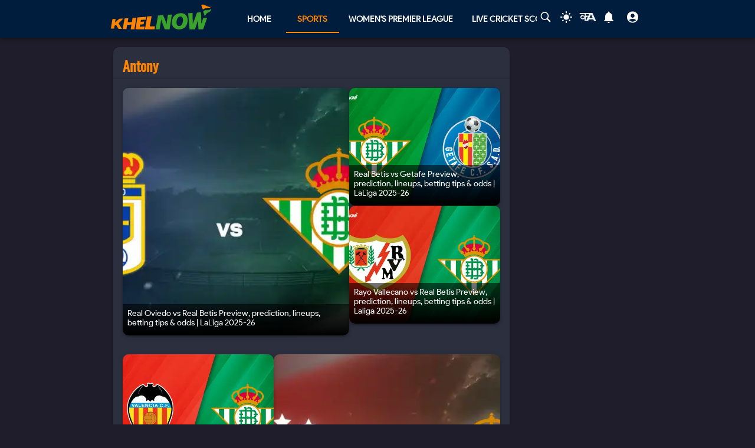

--- FILE ---
content_type: text/html; charset=utf-8
request_url: https://khelnow.com/tag/antony
body_size: 12023
content:
<!DOCTYPE html><html lang="en"><head><meta charSet="utf-8"/><link rel="alternate" type="application/rss+xml" href="https://khelnow.com/feed"/><link rel="icon" href="https://assets.khelnow.com/news/uploads/2026/01/Khelnow-logo.png"/><meta name="viewport" content="width=device-width, initial-scale=1, user-scalable=yes"/><meta name="robots" content="max-snippet:1000, max-image-preview:large, max-video-preview:1000"/><script async="" src="https://www.googletagmanager.com/gtag/js?id=AW-10849544486"></script><script>window.dataLayer = window.dataLayer || [];
              function gtag(){dataLayer.push(arguments);}
              gtag('js', new Date());
              gtag('config', 'AW-10849544486');</script><link rel="preload" href="/kh-icon.svg" as="image" fetchpriority="high"/><title> Antony Updates, Scores, Fixtures and Standings- Khel Now</title><meta name="description" content="Antony Updates, Scores, Fixtures and Standings. Get all the updates and scores for Antony in Khel Now."/><meta name="keywords" content=""/><meta name="news_keywords" content=""/><meta http-equiv="content-language" content="en_us"/><link rel="canonical"/><meta property="og:title" content=" Antony Updates, Scores, Fixtures and Standings- Khel Now"/><meta property="og:description" content="Antony Updates, Scores, Fixtures and Standings. Get all the updates and scores for Antony in Khel Now."/><meta property="og:image"/><meta property="og:image:alt" content=" Antony Updates, Scores, Fixtures and Standings- Khel Now"/><meta property="og:url"/><meta property="og:site_name" content="Khel Now"/><meta property="og:locale" content="en_us"/><meta property="og:type"/><meta name="twitter:card" content="summary_large_image"/><meta name="twitter:site" content="@KhelNow"/><meta name="twitter:title" content=" Antony Updates, Scores, Fixtures and Standings- Khel Now"/><meta name="twitter:description" content="Antony Updates, Scores, Fixtures and Standings. Get all the updates and scores for Antony in Khel Now."/><meta name="twitter:image"/><meta name="next-head-count" content="27"/><meta name="emotion-insertion-point" content=""/><style data-emotion="mui "></style><link rel="icon" href="/favicon.ico"/><link rel="icon" href="/apple-touch-icon.png" type="image/png"/><link rel="icon" sizes="192x192" href="/favicon.ico"/><link rel="preload" href="/_next/static/css/fe2287a332a20d15.css" as="style"/><link rel="stylesheet" href="/_next/static/css/fe2287a332a20d15.css" data-n-g=""/><link rel="preload" href="/_next/static/css/a5c5190f5edb7285.css" as="style"/><link rel="stylesheet" href="/_next/static/css/a5c5190f5edb7285.css" data-n-p=""/><noscript data-n-css=""></noscript><script defer="" nomodule="" src="/_next/static/chunks/polyfills-c67a75d1b6f99dc8.js"></script><script src="https://imasdk.googleapis.com/js/sdkloader/ima3.js" defer="" data-nscript="beforeInteractive"></script><script defer="" src="/_next/static/chunks/1664-59685fd16af86a00.js"></script><script defer="" src="/_next/static/chunks/5675-8c5aff836b085abc.js"></script><script defer="" src="/_next/static/chunks/5286-b7621380e27db1eb.js"></script><script defer="" src="/_next/static/chunks/1647-53c04e5cfc7b2da3.js"></script><script defer="" src="/_next/static/chunks/4963-e9b9c6a946033c11.js"></script><script defer="" src="/_next/static/chunks/2705-56cddc04b8713bb7.js"></script><script defer="" src="/_next/static/chunks/1532.9836e63f86c3e75b.js"></script><script defer="" src="/_next/static/chunks/4914.3f4751a342cf36c2.js"></script><script defer="" src="/_next/static/chunks/6692-6f767b36e2b9d4cd.js"></script><script defer="" src="/_next/static/chunks/3137.52a01ed20238de41.js"></script><script src="/_next/static/chunks/webpack-afc11b633cbef56d.js" defer=""></script><script src="/_next/static/chunks/framework-314c182fa7e2bf37.js" defer=""></script><script src="/_next/static/chunks/main-84820d2644612ea9.js" defer=""></script><script src="/_next/static/chunks/pages/_app-042c21d7f91c3d26.js" defer=""></script><script src="/_next/static/chunks/fec483df-f6339c5dc011c411.js" defer=""></script><script src="/_next/static/chunks/1270-53fe5a09b01799c9.js" defer=""></script><script src="/_next/static/chunks/7529-aa2ed3c950074802.js" defer=""></script><script src="/_next/static/chunks/9580-56c70df35412deb2.js" defer=""></script><script src="/_next/static/chunks/7211-910f75bad22852e4.js" defer=""></script><script src="/_next/static/chunks/1302-970ffc58449028f3.js" defer=""></script><script src="/_next/static/chunks/9576-7435200fc590ce8d.js" defer=""></script><script src="/_next/static/chunks/3981-a795bbd83e834279.js" defer=""></script><script src="/_next/static/chunks/pages/tag/%5Bslug%5D-39d27831ad3912dc.js" defer=""></script><script src="/_next/static/lVfCSSv5km_gbhr4gfi9Z/_buildManifest.js" defer=""></script><script src="/_next/static/lVfCSSv5km_gbhr4gfi9Z/_ssgManifest.js" defer=""></script></head><body class="__className_e73df0"><div id="__next"><script>!function(){try{var d=document.documentElement,n='data-theme',s='setAttribute';var e=localStorage.getItem('theme');if('system'===e||(!e&&false)){var t='(prefers-color-scheme: dark)',m=window.matchMedia(t);if(m.media!==t||m.matches){d.style.colorScheme = 'dark';d[s](n,'dark')}else{d.style.colorScheme = 'light';d[s](n,'light')}}else if(e){d[s](n,e|| '')}else{d[s](n,'dark')}if(e==='light'||e==='dark'||!e)d.style.colorScheme=e||'dark'}catch(e){}}()</script><script id="google-tags" defer="">
                  window.dataLayer = window.dataLayer || [];
                  function gtag(){dataLayer.push(arguments);}
                  gtag('js', new Date());

                  var gtagFired = false;
                  document.addEventListener("mousemove", function() { loadGtag(); });
                  document.addEventListener("scroll", function() { loadGtag(); });
                  function loadGtag() {
                    if(gtagFired) {
                      return;
                    }
                    gtagFired = true;
                    var script = document.createElement('script');
                    script.async = true;
                    script.src = 'https://www.googletagmanager.com/gtag/js?id=G-PZN1CK61VK';
                    document.head.appendChild(script);

                    gtag('config', 'G-PZN1CK61VK');
                  }</script><script id="google-analytics" defer="">
                var gtmFired = false;
                document.addEventListener("mousemove", function() { loadGTM(); });
                document.addEventListener("scroll", function() { loadGTM(); });
                function loadGTM() {
                  if(gtmFired) {
                    return;
                  }
                gtmFired = true;
                (function(w,d,s,l,i){w[l]=w[l]||[];w[l].push({'gtm.start':
                new Date().getTime(),event:'gtm.js'});var f=d.getElementsByTagName(s)[0],
                j=d.createElement(s),dl=l!='dataLayer'?'&l='+l:'';j.async=true;j.src=
                'https://www.googletagmanager.com/gtm.js?id='+i+dl;f.parentNode.insertBefore(j,f);
                })(window,document,'script','dataLayer','GTM-5DJKSKH');}
              </script><noscript><iframe src="https://www.googletagmanager.com/ns.html?id=GTM-5DJKSKH" height="0" width="0" style="display:none;visibility:hidden"></iframe></noscript><style data-emotion="mui-global sdxcn6">html{-webkit-font-smoothing:antialiased;-moz-osx-font-smoothing:grayscale;box-sizing:border-box;-webkit-text-size-adjust:100%;}*,*::before,*::after{box-sizing:inherit;}strong,b{font-weight:700;}body{margin:0;color:#FF8500;font-family:inherit;font-weight:400;font-size:1rem;line-height:1.5;background-color:#1f1d2b;}@media print{body{background-color:#fff;}}body::backdrop{background-color:#1f1d2b;}</style><style data-emotion="mui fbla8y">.mui-fbla8y{display:-webkit-box;display:-webkit-flex;display:-ms-flexbox;display:flex;-webkit-flex-direction:column;-ms-flex-direction:column;flex-direction:column;-webkit-box-pack:justify;-webkit-justify-content:space-between;justify-content:space-between;overflow:hidden;min-width:100vw;min-height:100vh;background-color:#1f1d2b;}</style><div class="MuiBox-root mui-fbla8y"><style data-emotion="mui 1t8swm8">.mui-1t8swm8{display:-webkit-box;display:-webkit-flex;display:-ms-flexbox;display:flex;-webkit-flex-direction:column;-ms-flex-direction:column;flex-direction:column;width:100%;box-sizing:border-box;-webkit-flex-shrink:0;-ms-flex-negative:0;flex-shrink:0;position:fixed;z-index:1100;top:0;left:auto;right:0;background-color:#FF8500;color:rgba(0, 0, 0, 0.87);background-color:#001d3d;-webkit-align-items:center;-webkit-box-align:center;-ms-flex-align:center;align-items:center;}@media print{.mui-1t8swm8{position:absolute;}}@media (min-width:0px){.mui-1t8swm8{width:none;}}@media (min-width:1200px){.mui-1t8swm8{width:100%;}}</style><style data-emotion="mui hqt8m5">.mui-hqt8m5{background-color:#2C2F3E;color:#FF8500;-webkit-transition:box-shadow 300ms cubic-bezier(0.4, 0, 0.2, 1) 0ms;transition:box-shadow 300ms cubic-bezier(0.4, 0, 0.2, 1) 0ms;box-shadow:0px 2px 4px -1px rgba(0,0,0,0.2),0px 4px 5px 0px rgba(0,0,0,0.14),0px 1px 10px 0px rgba(0,0,0,0.12);display:-webkit-box;display:-webkit-flex;display:-ms-flexbox;display:flex;-webkit-flex-direction:column;-ms-flex-direction:column;flex-direction:column;width:100%;box-sizing:border-box;-webkit-flex-shrink:0;-ms-flex-negative:0;flex-shrink:0;position:fixed;z-index:1100;top:0;left:auto;right:0;background-color:#FF8500;color:rgba(0, 0, 0, 0.87);background-color:#001d3d;-webkit-align-items:center;-webkit-box-align:center;-ms-flex-align:center;align-items:center;}@media print{.mui-hqt8m5{position:absolute;}}@media (min-width:0px){.mui-hqt8m5{width:none;}}@media (min-width:1200px){.mui-hqt8m5{width:100%;}}</style><header class="MuiPaper-root MuiPaper-elevation MuiPaper-elevation4 MuiAppBar-root MuiAppBar-colorPrimary MuiAppBar-positionFixed mui-fixed mui-hqt8m5"><style data-emotion="mui 1huukbr">.mui-1huukbr{display:-webkit-box;display:-webkit-flex;display:-ms-flexbox;display:flex;padding-left:12px;padding-right:12px;padding-top:6px;padding-bottom:6px;-webkit-box-pack:justify;-webkit-justify-content:space-between;justify-content:space-between;}@media (min-width:0px){.mui-1huukbr{width:100%;}}@media (min-width:1200px){.mui-1huukbr{width:72.5%;}}</style><div class="MuiBox-root mui-1huukbr"><a aria-label="Back to Home page of khel now" href="/"><img alt="Khel Now logo" fetchpriority="high" width="170" height="40" decoding="async" data-nimg="1" class="kn-icon" style="color:transparent" src="/kh-icon.svg"/></a><style data-emotion="mui 11lbm61">.mui-11lbm61{display:-webkit-box;display:-webkit-flex;display:-ms-flexbox;display:flex;-webkit-flex-direction:row;-ms-flex-direction:row;flex-direction:row;-webkit-box-pack:end;-ms-flex-pack:end;-webkit-justify-content:flex-end;justify-content:flex-end;-webkit-align-items:center;-webkit-box-align:center;-ms-flex-align:center;align-items:center;width:100%;}</style><div class="MuiBox-root mui-11lbm61"><style data-emotion="mui 1t3vnxv">.mui-1t3vnxv{overflow:hidden;min-height:48px;-webkit-overflow-scrolling:touch;display:-webkit-box;display:-webkit-flex;display:-ms-flexbox;display:flex;margin-left:5%;}@media (max-width:599.95px){.mui-1t3vnxv .MuiTabs-scrollButtons{display:none;}}</style><div class="MuiTabs-root mui-1t3vnxv"><style data-emotion="mui 1anid1y">.mui-1anid1y{position:relative;display:inline-block;-webkit-flex:1 1 auto;-ms-flex:1 1 auto;flex:1 1 auto;white-space:nowrap;overflow-x:hidden;width:100%;}</style><div class="MuiTabs-scroller MuiTabs-fixed mui-1anid1y" style="overflow:hidden;margin-bottom:0"><style data-emotion="mui k008qs">.mui-k008qs{display:-webkit-box;display:-webkit-flex;display:-ms-flexbox;display:flex;}</style><div class="MuiTabs-flexContainer mui-k008qs" role="tablist"><style data-emotion="mui f5u7ta">.mui-f5u7ta{font-family:inherit;font-weight:500;font-size:0.875rem;line-height:1.25;text-transform:uppercase;max-width:360px;min-width:90px;position:relative;min-height:48px;-webkit-flex-shrink:0;-ms-flex-negative:0;flex-shrink:0;padding:12px 16px;overflow:hidden;white-space:normal;text-align:center;-webkit-flex-direction:column;-ms-flex-direction:column;flex-direction:column;color:#fff;color:#fff;font-weight:700;}.mui-f5u7ta.Mui-selected{color:#FF8500;}.mui-f5u7ta.Mui-disabled{color:rgba(0, 0, 0, 0.38);}</style><style data-emotion="mui 13ooywi">.mui-13ooywi{display:-webkit-inline-box;display:-webkit-inline-flex;display:-ms-inline-flexbox;display:inline-flex;-webkit-align-items:center;-webkit-box-align:center;-ms-flex-align:center;align-items:center;-webkit-box-pack:center;-ms-flex-pack:center;-webkit-justify-content:center;justify-content:center;position:relative;box-sizing:border-box;-webkit-tap-highlight-color:transparent;background-color:transparent;outline:0;border:0;margin:0;border-radius:0;padding:0;cursor:pointer;-webkit-user-select:none;-moz-user-select:none;-ms-user-select:none;user-select:none;vertical-align:middle;-moz-appearance:none;-webkit-appearance:none;-webkit-text-decoration:none;text-decoration:none;color:inherit;font-family:inherit;font-weight:500;font-size:0.875rem;line-height:1.25;text-transform:uppercase;max-width:360px;min-width:90px;position:relative;min-height:48px;-webkit-flex-shrink:0;-ms-flex-negative:0;flex-shrink:0;padding:12px 16px;overflow:hidden;white-space:normal;text-align:center;-webkit-flex-direction:column;-ms-flex-direction:column;flex-direction:column;color:#fff;color:#fff;font-weight:700;}.mui-13ooywi::-moz-focus-inner{border-style:none;}.mui-13ooywi.Mui-disabled{pointer-events:none;cursor:default;}@media print{.mui-13ooywi{-webkit-print-color-adjust:exact;color-adjust:exact;}}.mui-13ooywi.Mui-selected{color:#FF8500;}.mui-13ooywi.Mui-disabled{color:rgba(0, 0, 0, 0.38);}</style><a class="MuiButtonBase-root MuiTab-root MuiTab-textColorPrimary mui-13ooywi" tabindex="-1" role="tab" aria-selected="false" href="/">Home</a><a class="MuiButtonBase-root MuiTab-root MuiTab-textColorPrimary Mui-selected mui-13ooywi" tabindex="0" role="tab" aria-selected="true" href="/sports" aria-haspopup="true">Sports<style data-emotion="mui rndhos">.mui-rndhos{position:absolute;height:2px;bottom:0;width:100%;-webkit-transition:all 300ms cubic-bezier(0.4, 0, 0.2, 1) 0ms;transition:all 300ms cubic-bezier(0.4, 0, 0.2, 1) 0ms;background-color:#FF8500;}</style><span class="MuiTabs-indicator mui-rndhos"></span></a><a class="MuiButtonBase-root MuiTab-root MuiTab-textColorPrimary mui-13ooywi" tabindex="-1" role="tab" aria-selected="false" href="/cricket/competition/wpl">Women&#x27;s Premier League</a><a class="MuiButtonBase-root MuiTab-root MuiTab-textColorPrimary mui-13ooywi" tabindex="-1" role="tab" aria-selected="false" href="/cricket/live-score">Live Cricket Score</a><button class="MuiButtonBase-root MuiTab-root MuiTab-textColorPrimary mui-13ooywi" tabindex="-1" type="button" role="tab" aria-selected="false">More</button></div></div></div><style data-emotion="mui odzdmy">.mui-odzdmy{display:-webkit-box;display:-webkit-flex;display:-ms-flexbox;display:flex;-webkit-flex-direction:row;-ms-flex-direction:row;flex-direction:row;-webkit-align-items:center;-webkit-box-align:center;-ms-flex-align:center;align-items:center;gap:8px;margin-top:4px;margin-bottom:4px;}</style><div class="MuiBox-root mui-odzdmy"><a href="/search-by-google" aria-label="Search by google"><svg xmlns="http://www.w3.org/2000/svg" x="0px" y="0px" width="30" height="20" viewBox="0 0 50 50" fill="#fff" aria-label="Search" class=""><path d="M 21 3 C 11.601563 3 4 10.601563 4 20 C 4 29.398438 11.601563 37 21 37 C 24.355469 37 27.460938 36.015625 30.09375 34.34375 L 42.375 46.625 L 46.625 42.375 L 34.5 30.28125 C 36.679688 27.421875 38 23.878906 38 20 C 38 10.601563 30.398438 3 21 3 Z M 21 7 C 28.199219 7 34 12.800781 34 20 C 34 27.199219 28.199219 33 21 33 C 13.800781 33 8 27.199219 8 20 C 8 12.800781 13.800781 7 21 7 Z"></path></svg><style data-emotion="mui s9ggwg">.mui-s9ggwg{z-index:1500;pointer-events:none;}.mui-s9ggwg[data-popper-placement*="bottom"] .MuiTooltip-arrow{top:0;margin-top:-0.71em;}.mui-s9ggwg[data-popper-placement*="bottom"] .MuiTooltip-arrow::before{transform-origin:0 100%;}.mui-s9ggwg[data-popper-placement*="top"] .MuiTooltip-arrow{bottom:0;margin-bottom:-0.71em;}.mui-s9ggwg[data-popper-placement*="top"] .MuiTooltip-arrow::before{transform-origin:100% 0;}.mui-s9ggwg[data-popper-placement*="right"] .MuiTooltip-arrow{left:0;margin-left:-0.71em;height:1em;width:0.71em;}.mui-s9ggwg[data-popper-placement*="right"] .MuiTooltip-arrow::before{transform-origin:100% 100%;}.mui-s9ggwg[data-popper-placement*="left"] .MuiTooltip-arrow{right:0;margin-right:-0.71em;height:1em;width:0.71em;}.mui-s9ggwg[data-popper-placement*="left"] .MuiTooltip-arrow::before{transform-origin:0 0;}</style><style data-emotion="mui 1dkatbo">.mui-1dkatbo{z-index:1500;pointer-events:none;}.mui-1dkatbo[data-popper-placement*="bottom"] .MuiTooltip-arrow{top:0;margin-top:-0.71em;}.mui-1dkatbo[data-popper-placement*="bottom"] .MuiTooltip-arrow::before{transform-origin:0 100%;}.mui-1dkatbo[data-popper-placement*="top"] .MuiTooltip-arrow{bottom:0;margin-bottom:-0.71em;}.mui-1dkatbo[data-popper-placement*="top"] .MuiTooltip-arrow::before{transform-origin:100% 0;}.mui-1dkatbo[data-popper-placement*="right"] .MuiTooltip-arrow{left:0;margin-left:-0.71em;height:1em;width:0.71em;}.mui-1dkatbo[data-popper-placement*="right"] .MuiTooltip-arrow::before{transform-origin:100% 100%;}.mui-1dkatbo[data-popper-placement*="left"] .MuiTooltip-arrow{right:0;margin-right:-0.71em;height:1em;width:0.71em;}.mui-1dkatbo[data-popper-placement*="left"] .MuiTooltip-arrow::before{transform-origin:0 0;}</style></a><button aria-label="Switch theme" style="margin-left:0.5rem;margin-right:0.5rem;background-color:transparent;outline:none;border:none;cursor:pointer" class=""><svg focusable="false" aria-hidden="true" height="22" width="24" fill="white" viewBox="0 0 24 24" style="margin-bottom:4px" data-testid="lightIcon"><path d="M12 7c-2.76 0-5 2.24-5 5s2.24 5 5 5 5-2.24 5-5-2.24-5-5-5zM2 13h2c.55 0 1-.45 1-1s-.45-1-1-1H2c-.55 0-1 .45-1 1s.45 1 1 1zm18 0h2c.55 0 1-.45 1-1s-.45-1-1-1h-2c-.55 0-1 .45-1 1s.45 1 1 1zM11 2v2c0 .55.45 1 1 1s1-.45 1-1V2c0-.55-.45-1-1-1s-1 .45-1 1zm0 18v2c0 .55.45 1 1 1s1-.45 1-1v-2c0-.55-.45-1-1-1s-1 .45-1 1zM5.99 4.58c-.39-.39-1.03-.39-1.41 0-.39.39-.39 1.03 0 1.41l1.06 1.06c.39.39 1.03.39 1.41 0s.39-1.03 0-1.41L5.99 4.58zm12.37 12.37c-.39-.39-1.03-.39-1.41 0-.39.39-.39 1.03 0 1.41l1.06 1.06c.39.39 1.03.39 1.41 0 .39-.39.39-1.03 0-1.41l-1.06-1.06zm1.06-10.96c.39-.39.39-1.03 0-1.41-.39-.39-1.03-.39-1.41 0l-1.06 1.06c-.39.39-.39 1.03 0 1.41s1.03.39 1.41 0l1.06-1.06zM7.05 18.36c.39-.39.39-1.03 0-1.41-.39-.39-1.03-.39-1.41 0l-1.06 1.06c-.39.39-.39 1.03 0 1.41s1.03.39 1.41 0l1.06-1.06z"></path></svg></button><a href="https://khelnow.com/hindi" aria-label="khel-now-hindi" class=""><svg xmlns="http://www.w3.org/2000/svg" width="32" height="32" viewBox="0 0 184 156" style="shape-rendering:geometricPrecision;text-rendering:geometricPrecision;fill-rule:evenodd;clip-rule:evenodd"><g><path fill="#f0f0f0" d="M62.5,69.5C62.56,70.0431 62.8933,70.3764 63.5,70.5C64.4975,62.8622 64.8308,55.1955 64.5,47.5C48.8333,47.5 33.1667,47.5 17.5,47.5C16.8333,47.5 16.5,47.1667 16.5,46.5C16.573,44.9731 15.9063,43.9731 14.5,43.5C13.6814,40.9768 14.6814,39.1435 17.5,38C58.5,37.3333 99.5,37.3333 140.5,38C152.329,63.8198 163.996,89.6532 175.5,115.5C168.833,116.833 162.167,116.833 155.5,115.5C153.5,110.833 151.5,106.167 149.5,101.5C134.5,100.167 119.5,100.167 104.5,101.5C102.173,106.131 99.8399,110.798 97.5,115.5C90.8333,116.833 84.1667,116.833 77.5,115.5C83.7047,101.592 90.0381,87.7583 96.5,74C92.5475,73.0885 88.8809,73.7552 85.5,76C82.4201,78.2902 79.2534,80.4569 76,82.5C75.9803,94.989 75.3137,107.322 74,119.5C70.0533,117.22 66.3866,114.553 63,111.5C62.5755,105.138 62.5755,98.8046 63,92.5C51.8825,102.694 40.5491,103.027 29,93.5C19.8476,82.357 20.3476,71.857 30.5,62C43.1285,56.3243 53.7951,58.8243 62.5,69.5ZM74.5,48.5C85.6794,48.1721 96.6794,48.5054 107.5,49.5C104.664,55.1712 101.831,60.8379 99,66.5C91.0894,61.1717 83.5894,61.8383 76.5,68.5C75.8333,66.5 75.1667,64.5 74.5,62.5C74.5,57.8333 74.5,53.1667 74.5,48.5ZM125.5,52.5C126.376,52.3691 127.043,52.7025 127.5,53.5C132.441,63.7147 137.108,74.048 141.5,84.5C131.5,85.8333 121.5,85.8333 111.5,84.5C116.729,74.046 121.395,63.3793 125.5,52.5ZM41.5,69.5C50.2542,68.7123 57.5875,71.5457 63.5,78C56.75,84.0424 49.0833,88.5424 40.5,91.5C33.0937,89.6976 30.5937,85.031 33,77.5C35.0738,73.9231 37.9072,71.2565 41.5,69.5Z"></path></g><g><path fill="#121212" d="M14.5,43.5C15.9063,43.9731 16.573,44.9731 16.5,46.5C15.5,46.5 14.5,46.5 13.5,46.5C13.2627,45.209 13.596,44.209 14.5,43.5Z"></path></g><g><path fill="#414141" d="M74.5,48.5C85.6735,47.176 97.0069,47.176 108.5,48.5C108.376,49.1067 108.043,49.44 107.5,49.5C96.6794,48.5054 85.6794,48.1721 74.5,48.5Z"></path></g><g><path fill="#787878" d="M17.5,47.5C33.1667,47.5 48.8333,47.5 64.5,47.5C64.8308,55.1955 64.4975,62.8622 63.5,70.5C62.8933,70.3764 62.56,70.0431 62.5,69.5C63.4912,62.6866 63.8245,55.6866 63.5,48.5C47.9909,48.8295 32.6576,48.4962 17.5,47.5Z"></path></g><g><path fill="#1f1f1f" d="M74.5,62.5C75.1667,64.5 75.8333,66.5 76.5,68.5C76.44,69.0431 76.1067,69.3764 75.5,69.5C74.5258,67.2573 74.1924,64.924 74.5,62.5Z"></path></g></svg></a><style data-emotion="mui 1m6t3dj">.mui-1m6t3dj{font-family:inherit;font-weight:500;font-size:0.875rem;line-height:1.75;text-transform:uppercase;min-width:64px;padding:6px 8px;border-radius:4px;-webkit-transition:background-color 250ms cubic-bezier(0.4, 0, 0.2, 1) 0ms,box-shadow 250ms cubic-bezier(0.4, 0, 0.2, 1) 0ms,border-color 250ms cubic-bezier(0.4, 0, 0.2, 1) 0ms,color 250ms cubic-bezier(0.4, 0, 0.2, 1) 0ms;transition:background-color 250ms cubic-bezier(0.4, 0, 0.2, 1) 0ms,box-shadow 250ms cubic-bezier(0.4, 0, 0.2, 1) 0ms,border-color 250ms cubic-bezier(0.4, 0, 0.2, 1) 0ms,color 250ms cubic-bezier(0.4, 0, 0.2, 1) 0ms;color:#FF8500;min-width:0;padding-bottom:12px;}.mui-1m6t3dj:hover{-webkit-text-decoration:none;text-decoration:none;background-color:rgba(255, 133, 0, 0.04);}@media (hover: none){.mui-1m6t3dj:hover{background-color:transparent;}}.mui-1m6t3dj.Mui-disabled{color:rgba(0, 0, 0, 0.26);}</style><style data-emotion="mui r8upn7">.mui-r8upn7{display:-webkit-inline-box;display:-webkit-inline-flex;display:-ms-inline-flexbox;display:inline-flex;-webkit-align-items:center;-webkit-box-align:center;-ms-flex-align:center;align-items:center;-webkit-box-pack:center;-ms-flex-pack:center;-webkit-justify-content:center;justify-content:center;position:relative;box-sizing:border-box;-webkit-tap-highlight-color:transparent;background-color:transparent;outline:0;border:0;margin:0;border-radius:0;padding:0;cursor:pointer;-webkit-user-select:none;-moz-user-select:none;-ms-user-select:none;user-select:none;vertical-align:middle;-moz-appearance:none;-webkit-appearance:none;-webkit-text-decoration:none;text-decoration:none;color:inherit;font-family:inherit;font-weight:500;font-size:0.875rem;line-height:1.75;text-transform:uppercase;min-width:64px;padding:6px 8px;border-radius:4px;-webkit-transition:background-color 250ms cubic-bezier(0.4, 0, 0.2, 1) 0ms,box-shadow 250ms cubic-bezier(0.4, 0, 0.2, 1) 0ms,border-color 250ms cubic-bezier(0.4, 0, 0.2, 1) 0ms,color 250ms cubic-bezier(0.4, 0, 0.2, 1) 0ms;transition:background-color 250ms cubic-bezier(0.4, 0, 0.2, 1) 0ms,box-shadow 250ms cubic-bezier(0.4, 0, 0.2, 1) 0ms,border-color 250ms cubic-bezier(0.4, 0, 0.2, 1) 0ms,color 250ms cubic-bezier(0.4, 0, 0.2, 1) 0ms;color:#FF8500;min-width:0;padding-bottom:12px;}.mui-r8upn7::-moz-focus-inner{border-style:none;}.mui-r8upn7.Mui-disabled{pointer-events:none;cursor:default;}@media print{.mui-r8upn7{-webkit-print-color-adjust:exact;color-adjust:exact;}}.mui-r8upn7:hover{-webkit-text-decoration:none;text-decoration:none;background-color:rgba(255, 133, 0, 0.04);}@media (hover: none){.mui-r8upn7:hover{background-color:transparent;}}.mui-r8upn7.Mui-disabled{color:rgba(0, 0, 0, 0.26);}</style><button class="MuiButtonBase-root MuiButton-root MuiButton-text MuiButton-textPrimary MuiButton-sizeMedium MuiButton-textSizeMedium MuiButton-root MuiButton-text MuiButton-textPrimary MuiButton-sizeMedium MuiButton-textSizeMedium mui-r8upn7" tabindex="0" type="button" aria-labelledby="notifications-label" name="Notifications" aria-label="Notifications"><style data-emotion="mui 1nr9x7g">.mui-1nr9x7g{position:relative;display:-webkit-inline-box;display:-webkit-inline-flex;display:-ms-inline-flexbox;display:inline-flex;vertical-align:middle;-webkit-flex-shrink:0;-ms-flex-negative:0;flex-shrink:0;margin-left:1%;color:#fff;}</style><span aria-label="Notifications Count" class="MuiBadge-root mui-1nr9x7g"><svg width="24" height="24" viewBox="0 0 24 24" fill="#fff" aria-label="notifications"><path d="M12 22c1.1 0 2-.9 2-2h-4c0 1.1.89 2 2 2zm6-6v-5c0-3.07-1.64-5.64-4.5-6.32V4c0-.83-.67-1.5-1.5-1.5s-1.5.67-1.5 1.5v.68C7.63 5.36 6 7.92 6 11v5l-2 2v1h16v-1l-2-2z"></path></svg><style data-emotion="mui wegz9t">.mui-wegz9t{display:-webkit-box;display:-webkit-flex;display:-ms-flexbox;display:flex;-webkit-flex-direction:row;-ms-flex-direction:row;flex-direction:row;-webkit-box-flex-wrap:wrap;-webkit-flex-wrap:wrap;-ms-flex-wrap:wrap;flex-wrap:wrap;-webkit-box-pack:center;-ms-flex-pack:center;-webkit-justify-content:center;justify-content:center;-webkit-align-content:center;-ms-flex-line-pack:center;align-content:center;-webkit-align-items:center;-webkit-box-align:center;-ms-flex-align:center;align-items:center;position:absolute;box-sizing:border-box;font-family:inherit;font-weight:500;font-size:0.75rem;min-width:20px;line-height:1;padding:0 6px;height:20px;border-radius:10px;z-index:1;-webkit-transition:-webkit-transform 225ms cubic-bezier(0.4, 0, 0.2, 1) 0ms;transition:transform 225ms cubic-bezier(0.4, 0, 0.2, 1) 0ms;background-color:#2e7d32;color:#fff;top:0;right:0;-webkit-transform:scale(1) translate(50%, -50%);-moz-transform:scale(1) translate(50%, -50%);-ms-transform:scale(1) translate(50%, -50%);transform:scale(1) translate(50%, -50%);transform-origin:100% 0%;-webkit-transition:-webkit-transform 195ms cubic-bezier(0.4, 0, 0.2, 1) 0ms;transition:transform 195ms cubic-bezier(0.4, 0, 0.2, 1) 0ms;}.mui-wegz9t.MuiBadge-invisible{-webkit-transform:scale(0) translate(50%, -50%);-moz-transform:scale(0) translate(50%, -50%);-ms-transform:scale(0) translate(50%, -50%);transform:scale(0) translate(50%, -50%);}</style><span class="MuiBadge-badge MuiBadge-standard MuiBadge-invisible MuiBadge-anchorOriginTopRight MuiBadge-anchorOriginTopRightRectangular MuiBadge-overlapRectangular MuiBadge-colorSecondary mui-wegz9t"></span></span></button><style data-emotion="mui 1s2nwyz">.mui-1s2nwyz{font-family:inherit;font-weight:500;font-size:0.875rem;line-height:1.75;text-transform:uppercase;min-width:64px;padding:6px 8px;border-radius:4px;-webkit-transition:background-color 250ms cubic-bezier(0.4, 0, 0.2, 1) 0ms,box-shadow 250ms cubic-bezier(0.4, 0, 0.2, 1) 0ms,border-color 250ms cubic-bezier(0.4, 0, 0.2, 1) 0ms,color 250ms cubic-bezier(0.4, 0, 0.2, 1) 0ms;transition:background-color 250ms cubic-bezier(0.4, 0, 0.2, 1) 0ms,box-shadow 250ms cubic-bezier(0.4, 0, 0.2, 1) 0ms,border-color 250ms cubic-bezier(0.4, 0, 0.2, 1) 0ms,color 250ms cubic-bezier(0.4, 0, 0.2, 1) 0ms;color:#FF8500;margin-left:1%;color:#FF8500;min-width:0;padding-bottom:12px;}.mui-1s2nwyz:hover{-webkit-text-decoration:none;text-decoration:none;background-color:rgba(255, 133, 0, 0.04);}@media (hover: none){.mui-1s2nwyz:hover{background-color:transparent;}}.mui-1s2nwyz.Mui-disabled{color:rgba(0, 0, 0, 0.26);}</style><style data-emotion="mui 16ekw93">.mui-16ekw93{display:-webkit-inline-box;display:-webkit-inline-flex;display:-ms-inline-flexbox;display:inline-flex;-webkit-align-items:center;-webkit-box-align:center;-ms-flex-align:center;align-items:center;-webkit-box-pack:center;-ms-flex-pack:center;-webkit-justify-content:center;justify-content:center;position:relative;box-sizing:border-box;-webkit-tap-highlight-color:transparent;background-color:transparent;outline:0;border:0;margin:0;border-radius:0;padding:0;cursor:pointer;-webkit-user-select:none;-moz-user-select:none;-ms-user-select:none;user-select:none;vertical-align:middle;-moz-appearance:none;-webkit-appearance:none;-webkit-text-decoration:none;text-decoration:none;color:inherit;font-family:inherit;font-weight:500;font-size:0.875rem;line-height:1.75;text-transform:uppercase;min-width:64px;padding:6px 8px;border-radius:4px;-webkit-transition:background-color 250ms cubic-bezier(0.4, 0, 0.2, 1) 0ms,box-shadow 250ms cubic-bezier(0.4, 0, 0.2, 1) 0ms,border-color 250ms cubic-bezier(0.4, 0, 0.2, 1) 0ms,color 250ms cubic-bezier(0.4, 0, 0.2, 1) 0ms;transition:background-color 250ms cubic-bezier(0.4, 0, 0.2, 1) 0ms,box-shadow 250ms cubic-bezier(0.4, 0, 0.2, 1) 0ms,border-color 250ms cubic-bezier(0.4, 0, 0.2, 1) 0ms,color 250ms cubic-bezier(0.4, 0, 0.2, 1) 0ms;color:#FF8500;margin-left:1%;color:#FF8500;min-width:0;padding-bottom:12px;}.mui-16ekw93::-moz-focus-inner{border-style:none;}.mui-16ekw93.Mui-disabled{pointer-events:none;cursor:default;}@media print{.mui-16ekw93{-webkit-print-color-adjust:exact;color-adjust:exact;}}.mui-16ekw93:hover{-webkit-text-decoration:none;text-decoration:none;background-color:rgba(255, 133, 0, 0.04);}@media (hover: none){.mui-16ekw93:hover{background-color:transparent;}}.mui-16ekw93.Mui-disabled{color:rgba(0, 0, 0, 0.26);}</style><button class="MuiButtonBase-root MuiButton-root MuiButton-text MuiButton-textPrimary MuiButton-sizeMedium MuiButton-textSizeMedium MuiButton-root MuiButton-text MuiButton-textPrimary MuiButton-sizeMedium MuiButton-textSizeMedium mui-16ekw93" tabindex="0" type="button" aria-label="user account"><svg stroke="#fff" fill="#fff" stroke-width="0" viewBox="0 0 24 24" height="24" width="24" xmlns="http://www.w3.org/2000/svg"><path fill="none" d="M0 0h24v24H0z"></path><path d="M12 2C6.48 2 2 6.48 2 12s4.48 10 10 10 10-4.48 10-10S17.52 2 12 2zm0 4c1.93 0 3.5 1.57 3.5 3.5S13.93 13 12 13s-3.5-1.57-3.5-3.5S10.07 6 12 6zm0 14c-2.03 0-4.43-.82-6.14-2.88a9.947 9.947 0 0 1 12.28 0C16.43 19.18 14.03 20 12 20z"></path></svg></button><style data-emotion="mui d47f85">@media (min-width:0px){.mui-d47f85{display:block;}}@media (min-width:900px){.mui-d47f85{display:none;}}</style><div class="MuiBox-root mui-d47f85"><style data-emotion="mui 4nqf2m">.mui-4nqf2m{font-family:inherit;font-weight:500;font-size:0.875rem;line-height:1.75;text-transform:uppercase;min-width:64px;padding:6px 8px;border-radius:4px;-webkit-transition:background-color 250ms cubic-bezier(0.4, 0, 0.2, 1) 0ms,box-shadow 250ms cubic-bezier(0.4, 0, 0.2, 1) 0ms,border-color 250ms cubic-bezier(0.4, 0, 0.2, 1) 0ms,color 250ms cubic-bezier(0.4, 0, 0.2, 1) 0ms;transition:background-color 250ms cubic-bezier(0.4, 0, 0.2, 1) 0ms,box-shadow 250ms cubic-bezier(0.4, 0, 0.2, 1) 0ms,border-color 250ms cubic-bezier(0.4, 0, 0.2, 1) 0ms,color 250ms cubic-bezier(0.4, 0, 0.2, 1) 0ms;color:#FF8500;color:#fff;}.mui-4nqf2m:hover{-webkit-text-decoration:none;text-decoration:none;background-color:rgba(255, 133, 0, 0.04);}@media (hover: none){.mui-4nqf2m:hover{background-color:transparent;}}.mui-4nqf2m.Mui-disabled{color:rgba(0, 0, 0, 0.26);}@media (min-width:0px){.mui-4nqf2m{display:block;}}@media (min-width:900px){.mui-4nqf2m{display:none;}}</style><style data-emotion="mui 1bvgark">.mui-1bvgark{display:-webkit-inline-box;display:-webkit-inline-flex;display:-ms-inline-flexbox;display:inline-flex;-webkit-align-items:center;-webkit-box-align:center;-ms-flex-align:center;align-items:center;-webkit-box-pack:center;-ms-flex-pack:center;-webkit-justify-content:center;justify-content:center;position:relative;box-sizing:border-box;-webkit-tap-highlight-color:transparent;background-color:transparent;outline:0;border:0;margin:0;border-radius:0;padding:0;cursor:pointer;-webkit-user-select:none;-moz-user-select:none;-ms-user-select:none;user-select:none;vertical-align:middle;-moz-appearance:none;-webkit-appearance:none;-webkit-text-decoration:none;text-decoration:none;color:inherit;font-family:inherit;font-weight:500;font-size:0.875rem;line-height:1.75;text-transform:uppercase;min-width:64px;padding:6px 8px;border-radius:4px;-webkit-transition:background-color 250ms cubic-bezier(0.4, 0, 0.2, 1) 0ms,box-shadow 250ms cubic-bezier(0.4, 0, 0.2, 1) 0ms,border-color 250ms cubic-bezier(0.4, 0, 0.2, 1) 0ms,color 250ms cubic-bezier(0.4, 0, 0.2, 1) 0ms;transition:background-color 250ms cubic-bezier(0.4, 0, 0.2, 1) 0ms,box-shadow 250ms cubic-bezier(0.4, 0, 0.2, 1) 0ms,border-color 250ms cubic-bezier(0.4, 0, 0.2, 1) 0ms,color 250ms cubic-bezier(0.4, 0, 0.2, 1) 0ms;color:#FF8500;color:#fff;}.mui-1bvgark::-moz-focus-inner{border-style:none;}.mui-1bvgark.Mui-disabled{pointer-events:none;cursor:default;}@media print{.mui-1bvgark{-webkit-print-color-adjust:exact;color-adjust:exact;}}.mui-1bvgark:hover{-webkit-text-decoration:none;text-decoration:none;background-color:rgba(255, 133, 0, 0.04);}@media (hover: none){.mui-1bvgark:hover{background-color:transparent;}}.mui-1bvgark.Mui-disabled{color:rgba(0, 0, 0, 0.26);}@media (min-width:0px){.mui-1bvgark{display:block;}}@media (min-width:900px){.mui-1bvgark{display:none;}}</style><button class="MuiButtonBase-root MuiButton-root MuiButton-text MuiButton-textPrimary MuiButton-sizeMedium MuiButton-textSizeMedium MuiButton-root MuiButton-text MuiButton-textPrimary MuiButton-sizeMedium MuiButton-textSizeMedium mui-1bvgark" tabindex="0" type="button" aria-label="menu button"></button></div></div></div></div></header><style data-emotion="mui 1pggm7r">.mui-1pggm7r{height:100%;margin-top:64px;display:-webkit-box;display:-webkit-flex;display:-ms-flexbox;display:flex;}</style><div class="MuiBox-root mui-1pggm7r"><style data-emotion="mui njoo4s">.mui-njoo4s{min-height:100vh;width:15%;}@media (min-width:0px){.mui-njoo4s{display:none;}}@media (min-width:1024px){.mui-njoo4s{display:block;}}</style><div class="MuiBox-root mui-njoo4s"></div><style data-emotion="mui x2byj0">.mui-x2byj0{min-height:100vh;display:-webkit-box;display:-webkit-flex;display:-ms-flexbox;display:flex;}@media (min-width:0px){.mui-x2byj0{width:100%;padding:8px;}}@media (min-width:1200px){.mui-x2byj0{width:70%;padding:0px;}}</style><section class="MuiBox-root mui-x2byj0" id="main-section"><main style="height:100%;width:100%"><style>#nprogress{pointer-events:none}#nprogress .bar{background:#FF8500;position:fixed;z-index:1600;top: 0;left:0;width:100%;height:3px}#nprogress .peg{display:block;position:absolute;right:0;width:100px;height:100%;box-shadow:0 0 10px #FF8500,0 0 5px #FF8500;opacity:1;-webkit-transform:rotate(3deg) translate(0px,-4px);-ms-transform:rotate(3deg) translate(0px,-4px);transform:rotate(3deg) translate(0px,-4px)}#nprogress .spinner{display:block;position:fixed;z-index:1600;top: 15px;right:15px}#nprogress .spinner-icon{width:18px;height:18px;box-sizing:border-box;border:2px solid transparent;border-top-color:#FF8500;border-left-color:#FF8500;border-radius:50%;-webkit-animation:nprogress-spinner 400ms linear infinite;animation:nprogress-spinner 400ms linear infinite}.nprogress-custom-parent{overflow:hidden;position:relative}.nprogress-custom-parent #nprogress .bar,.nprogress-custom-parent #nprogress .spinner{position:absolute}@-webkit-keyframes nprogress-spinner{0%{-webkit-transform:rotate(0deg)}100%{-webkit-transform:rotate(360deg)}}@keyframes nprogress-spinner{0%{transform:rotate(0deg)}100%{transform:rotate(360deg)}}</style><script type="application/ld+json" defer="">{"@context":"https://schema.org","@type":"Organization","name":"Khel Now","url":"https://khelnow.com","founder":"Ashish Negi","foundingDate":"2016","sameAs":["khel now","khelnow","https://www.facebook.com/khelnow","https://twitter.com/Khelnow","https://www.instagram.com/Khelnow","https://www.youtube.com/Khelnowtv","https://www.linkedin.com/company/khel-now/"],"logo":{"@type":"ImageObject","url":"https://assets.khelnow.com/news/uploads/2023/03/khelNowLogo.svg","width":162,"height":41},"brand":"Khel Now"}</script><script defer="" type="application/ld+json">
          {
            "@context": "https://schema.org/",
            "@graph": [
              {
                "@type": "BreadcrumbList",
                "@context": "http://schema.org",
                "itemListElement": [
                  {
                    "@type": "ListItem",
                    "position": 1,
                    "item": {
                      "@id": "https://khelnow.com",
                      "name": "Home"
                    }
                  },
                  {
                    "@type": "ListItem",
                    "position": 2,
                    "item": {
                      "@id": "https://khelnow.com/tag",
                      "name": "Tag"
                    }
                  },
                  {
                    "@type": "ListItem",
                    "position": 3,
                    "item": {
                      "@id": "https://khelnow.com/tag/antony",
                      "name": "Antony"
                    }
                  }
                ]
              }
            ]
          }</script><script defer="" type="application/ld+json">
          {
            "@context": "https://schema.org/",
            "@graph": [
              {
                "@type": "WebPage",
                "@context": "http://schema.org",
                "name": " Antony Updates, Scores, Fixtures and Standings- Khel Now",
                "description": "Antony Updates, Scores, Fixtures and Standings. Get all the updates and scores for Antony in Khel Now.",
                "url": "https://khelnow.com",
                "dateModified": "8:59:38 PM",
                "mainEntityOfPage": "https://khelnow.com/tags/antony",
                "headline": " Antony Updates, Scores, Fixtures and Standings- Khel Now",
                "publisher": {
                  "@context": "http://schema.org",
                  "@type": "Organization",
                  "name": "Khel Now",
                  "logo": {
                    "@context": "http://schema.org",
                    "@type": "ImageObject",
                    "url": "https://assets.khelnow.com/news/uploads/2023/03/khelNowLogo.svg",
                    "width": 162,
                    "height": 41
                  },
                  "url": "https://khelnow.com"
                },
                "mainEntity": {
                  "@type": "Thing",
                  "name": " Antony Updates, Scores, Fixtures and Standings- Khel Now"
                }
              }
            ]
          }</script><style data-emotion="mui hbhcg7">.mui-hbhcg7{display:-webkit-box;display:-webkit-flex;display:-ms-flexbox;display:flex;gap:16px;}@media (min-width:0px){.mui-hbhcg7{-webkit-flex-direction:column;-ms-flex-direction:column;flex-direction:column;padding-left:12px;padding-right:12px;}}@media (min-width:1024px){.mui-hbhcg7{-webkit-flex-direction:row;-ms-flex-direction:row;flex-direction:row;}}@media (min-width:1200px){.mui-hbhcg7{padding-left:0px;padding-right:0px;}}</style><div class="MuiBox-root mui-hbhcg7"><style data-emotion="mui 9botuy">@media (min-width:0px){.mui-9botuy{width:100%;}}@media (min-width:1200px){.mui-9botuy{width:75%;}}</style><div class="MuiBox-root mui-9botuy"><style data-emotion="mui 3ahw1l">.mui-3ahw1l{overflow:hidden;padding-top:16px;padding-bottom:16px;margin-top:16px;margin-bottom:16px;}</style><style data-emotion="mui sgjldl">.mui-sgjldl{background-color:#2C2F3E;color:#FF8500;-webkit-transition:box-shadow 300ms cubic-bezier(0.4, 0, 0.2, 1) 0ms;transition:box-shadow 300ms cubic-bezier(0.4, 0, 0.2, 1) 0ms;border-radius:4px;box-shadow:0px 2px 1px -1px rgba(0,0,0,0.2),0px 1px 1px 0px rgba(0,0,0,0.14),0px 1px 3px 0px rgba(0,0,0,0.12);overflow:hidden;padding-top:16px;padding-bottom:16px;margin-top:16px;margin-bottom:16px;}</style><div class="MuiPaper-root MuiPaper-elevation MuiPaper-rounded MuiPaper-elevation1 MuiCard-root mui-sgjldl"><style data-emotion="mui 1yso3eb">.mui-1yso3eb{padding-left:16px;padding-right:16px;min-height:32px;display:-webkit-box;display:-webkit-flex;display:-ms-flexbox;display:flex;-webkit-box-pack:justify;-webkit-justify-content:space-between;justify-content:space-between;-webkit-align-items:center;-webkit-box-align:center;-ms-flex-align:center;align-items:center;}</style><div class="__className_133e3c MuiBox-root mui-1yso3eb"><style data-emotion="mui 1wkj7tu">.mui-1wkj7tu{margin:0;font-family:inherit;font-weight:300;font-size:6rem;line-height:1.167;color:#FF8500;font-weight:600;}@media (min-width:0px){.mui-1wkj7tu{font-size:14px;}}@media (min-width:500px){.mui-1wkj7tu{font-size:16px;}}@media (min-width:600px){.mui-1wkj7tu{font-size:24px;}}</style><h1 class="MuiTypography-root MuiTypography-h1 mui-1wkj7tu">Antony</h1></div><style data-emotion="mui 1413hxu">.mui-1413hxu{margin:0;-webkit-flex-shrink:0;-ms-flex-negative:0;flex-shrink:0;border-width:0;border-style:solid;border-color:rgba(0, 0, 0, 0.12);border-bottom-width:thin;margin-top:4px;}</style><hr class="MuiDivider-root MuiDivider-fullWidth mui-1413hxu"/><div class="MuiBox-root mui-0"><style data-emotion="mui u0p1n">.mui-u0p1n{display:-webkit-box;display:-webkit-flex;display:-ms-flexbox;display:flex;gap:16px;padding:16px;}@media (min-width:0px){.mui-u0p1n{-webkit-flex-direction:column;-ms-flex-direction:column;flex-direction:column;}}@media (min-width:600px){.mui-u0p1n{-webkit-flex-direction:row;-ms-flex-direction:row;flex-direction:row;}}</style><div class="MuiBox-root mui-u0p1n"><style data-emotion="mui unvpgn">@media (min-width:0px){.mui-unvpgn{width:100%;}}@media (min-width:600px){.mui-unvpgn{width:60%;}}</style><div class="MuiBox-root mui-unvpgn"><style data-emotion="mui 1s7w7lq">.mui-1s7w7lq{overflow:hidden;position:relative;}@media (min-width:0px){.mui-1s7w7lq{height:240px;}}@media (min-width:600px){.mui-1s7w7lq{height:420px;}}</style><style data-emotion="mui 11s3ee6">.mui-11s3ee6{background-color:#2C2F3E;color:#FF8500;-webkit-transition:box-shadow 300ms cubic-bezier(0.4, 0, 0.2, 1) 0ms;transition:box-shadow 300ms cubic-bezier(0.4, 0, 0.2, 1) 0ms;border-radius:4px;box-shadow:0px 3px 3px -2px rgba(0,0,0,0.2),0px 3px 4px 0px rgba(0,0,0,0.14),0px 1px 8px 0px rgba(0,0,0,0.12);overflow:hidden;position:relative;}@media (min-width:0px){.mui-11s3ee6{height:240px;}}@media (min-width:600px){.mui-11s3ee6{height:420px;}}</style><div class="MuiPaper-root MuiPaper-elevation MuiPaper-rounded MuiPaper-elevation3 MuiCard-root mui-11s3ee6"><a href="https://khelnow.com/football/world-football-real-oviedo-vs-real-betis-preview-202601" aria-label="visit to Real Oviedo vs Real Betis Preview, prediction, lineups, betting tips &amp; odds | LaLiga 2025-26"><style data-emotion="mui 1vvmsyj">.mui-1vvmsyj{display:block;-webkit-background-size:cover;background-size:cover;background-repeat:no-repeat;-webkit-background-position:center;background-position:center;width:100%;object-fit:cover;height:100%;object-fit:cover;object-position:top;}</style><img class="MuiCardMedia-root MuiCardMedia-media MuiCardMedia-img mui-1vvmsyj" src="https://assets.khelnow.com/news/uploads/2026/01/Real-Oviedo-vs-Real-Betis.jpg?width=640&amp;height=360&amp;quality=50" alt="Real Oviedo vs Real Betis Preview, prediction, lineups, betting tips &amp; odds | LaLiga 2025-26"/><style data-emotion="mui gztnzp">.mui-gztnzp{position:absolute;width:100%;bottom:0;-webkit-flex:1;-ms-flex:1;flex:1;padding:8px;-webkit-align-items:center;-webkit-box-align:center;-ms-flex-align:center;align-items:center;border-image:fill 0 linear-gradient(#0008,#000);}</style><span class="MuiBox-root mui-gztnzp"><style data-emotion="mui 6hkfs9">.mui-6hkfs9{margin:0;font-family:inherit;font-weight:400;font-size:0.875rem;line-height:1.43;margin-bottom:0.35em;color:#fff;font-size:14px;line-height:1.2;}</style><p class="MuiTypography-root MuiTypography-body2 MuiTypography-gutterBottom clippedContent mui-6hkfs9">Real Oviedo vs Real Betis Preview, prediction, lineups, betting tips &amp; odds | LaLiga 2025-26</p></span></a></div></div><style data-emotion="mui 1xoed5">.mui-1xoed5{display:-webkit-box;display:-webkit-flex;display:-ms-flexbox;display:flex;-webkit-flex-direction:column;-ms-flex-direction:column;flex-direction:column;gap:20px;}@media (min-width:0px){.mui-1xoed5{width:100%;}}@media (min-width:600px){.mui-1xoed5{width:40%;}}</style><div class="MuiBox-root mui-1xoed5"><style data-emotion="mui d5phvv">.mui-d5phvv{overflow:hidden;min-height:140px;position:relative;}</style><style data-emotion="mui 1g2lubm">.mui-1g2lubm{background-color:#2C2F3E;color:#FF8500;-webkit-transition:box-shadow 300ms cubic-bezier(0.4, 0, 0.2, 1) 0ms;transition:box-shadow 300ms cubic-bezier(0.4, 0, 0.2, 1) 0ms;border-radius:4px;box-shadow:0px 3px 3px -2px rgba(0,0,0,0.2),0px 3px 4px 0px rgba(0,0,0,0.14),0px 1px 8px 0px rgba(0,0,0,0.12);overflow:hidden;min-height:140px;position:relative;}</style><div class="MuiPaper-root MuiPaper-elevation MuiPaper-rounded MuiPaper-elevation3 MuiCard-root mui-1g2lubm"><a href="https://khelnow.com/football/world-football-real-betis-vs-getafe-preview-202512" aria-label="visit to Real Betis vs Getafe Preview, prediction, lineups, betting tips &amp; odds | LaLiga 2025-26"><style data-emotion="mui 21i1pl">.mui-21i1pl{display:block;-webkit-background-size:cover;background-size:cover;background-repeat:no-repeat;-webkit-background-position:center;background-position:center;width:100%;object-fit:cover;object-fit:cover;object-position:top;}@media (min-width:0px){.mui-21i1pl{height:208px;}}@media (min-width:600px){.mui-21i1pl{height:200px;}}</style><img class="MuiCardMedia-root MuiCardMedia-media MuiCardMedia-img mui-21i1pl" src="https://assets.khelnow.com/news/uploads/2025/12/Real-Betis-vs-Getafe.jpg?width=640&amp;height=360&amp;quality=50" alt="Real Betis vs Getafe Preview, prediction, lineups, betting tips &amp; odds | LaLiga 2025-26"/><style data-emotion="mui wtta9l">.mui-wtta9l{position:absolute;width:100%;bottom:0;-webkit-flex:1;-ms-flex:1;flex:1;padding:8px;border-image:fill 0 linear-gradient(#0008,#000);-webkit-align-items:center;-webkit-box-align:center;-ms-flex-align:center;align-items:center;}</style><span class="MuiBox-root mui-wtta9l"><span class="MuiTypography-root MuiTypography-body2 MuiTypography-gutterBottom clippedContent mui-6hkfs9">Real Betis vs Getafe Preview, prediction, lineups, betting tips &amp; odds | LaLiga 2025-26</span></span></a></div><div class="MuiPaper-root MuiPaper-elevation MuiPaper-rounded MuiPaper-elevation3 MuiCard-root mui-1g2lubm"><a href="https://khelnow.com/football/world-football-rayo-vallecano-vs-real-betis-preview-202512" aria-label="visit to Rayo Vallecano vs Real Betis Preview, prediction, lineups, betting tips &amp; odds | Laliga 2025-26"><img class="MuiCardMedia-root MuiCardMedia-media MuiCardMedia-img mui-21i1pl" src="https://assets.khelnow.com/news/uploads/2025/12/Rayo-Vallecano-v-Real-Betis.jpg?width=640&amp;height=360&amp;quality=50" alt="Rayo Vallecano vs Real Betis Preview, prediction, lineups, betting tips &amp; odds | Laliga 2025-26"/><span class="MuiBox-root mui-wtta9l"><span class="MuiTypography-root MuiTypography-body2 MuiTypography-gutterBottom clippedContent mui-6hkfs9">Rayo Vallecano vs Real Betis Preview, prediction, lineups, betting tips &amp; odds | Laliga 2025-26</span></span></a></div></div></div><style data-emotion="mui 1d3w2pq">.mui-1d3w2pq{display:-webkit-box;display:-webkit-flex;display:-ms-flexbox;display:flex;gap:16px;padding:16px;}@media (min-width:0px){.mui-1d3w2pq{-webkit-flex-direction:column-reverse;-ms-flex-direction:column-reverse;flex-direction:column-reverse;}}@media (min-width:600px){.mui-1d3w2pq{-webkit-flex-direction:row-reverse;-ms-flex-direction:row-reverse;flex-direction:row-reverse;}}</style><div class="MuiBox-root mui-1d3w2pq"><div class="MuiBox-root mui-unvpgn"><div class="MuiPaper-root MuiPaper-elevation MuiPaper-rounded MuiPaper-elevation3 MuiCard-root mui-11s3ee6"><a href="https://khelnow.com/football/world-football-dinamo-zagreb-vs-real-betis-preview-202512" aria-label="visit to Dinamo Zagreb vs Real Betis Preview, prediction, lineups, betting tips &amp; odds | UEFA Europa League 2025-26"><img class="MuiCardMedia-root MuiCardMedia-media MuiCardMedia-img mui-1vvmsyj" src="https://assets.khelnow.com/news/uploads/2025/12/Dinamo-Zagreb-vs-Real-Betis.jpg?width=640&amp;height=360&amp;quality=50" alt="Dinamo Zagreb vs Real Betis Preview, prediction, lineups, betting tips &amp; odds | UEFA Europa League 2025-26"/><span class="MuiBox-root mui-gztnzp"><p class="MuiTypography-root MuiTypography-body2 MuiTypography-gutterBottom clippedContent mui-6hkfs9">Dinamo Zagreb vs Real Betis Preview, prediction, lineups, betting tips &amp; odds | UEFA Europa League 2025-26</p></span></a></div></div><div class="MuiBox-root mui-1xoed5"><div class="MuiPaper-root MuiPaper-elevation MuiPaper-rounded MuiPaper-elevation3 MuiCard-root mui-1g2lubm"><a href="https://khelnow.com/football/world-football-valencia-vs-real-betis-preview-202511" aria-label="visit to Valencia vs Real Betis Preview, prediction, lineups, betting tips &amp; odds | LaLiga 2025-26"><img class="MuiCardMedia-root MuiCardMedia-media MuiCardMedia-img mui-21i1pl" src="https://assets.khelnow.com/news/uploads/2025/11/Valencia-v-Real-Betis.jpg?width=640&amp;height=360&amp;quality=50" alt="Valencia vs Real Betis Preview, prediction, lineups, betting tips &amp; odds | LaLiga 2025-26"/><span class="MuiBox-root mui-wtta9l"><span class="MuiTypography-root MuiTypography-body2 MuiTypography-gutterBottom clippedContent mui-6hkfs9">Valencia vs Real Betis Preview, prediction, lineups, betting tips &amp; odds | LaLiga 2025-26</span></span></a></div><div class="MuiPaper-root MuiPaper-elevation MuiPaper-rounded MuiPaper-elevation3 MuiCard-root mui-1g2lubm"><a href="https://khelnow.com/football/world-football-real-betis-vs-lyon-preview-202511" aria-label="visit to Real Betis vs Lyon Preview, prediction, lineups, betting tips &amp; odds | UEFA Europa League 2025-26"><img class="MuiCardMedia-root MuiCardMedia-media MuiCardMedia-img mui-21i1pl" src="https://assets.khelnow.com/news/uploads/2025/11/Real-Betis-vs-Lyon.jpg?width=640&amp;height=360&amp;quality=50" alt="Real Betis vs Lyon Preview, prediction, lineups, betting tips &amp; odds | UEFA Europa League 2025-26"/><span class="MuiBox-root mui-wtta9l"><span class="MuiTypography-root MuiTypography-body2 MuiTypography-gutterBottom clippedContent mui-6hkfs9">Real Betis vs Lyon Preview, prediction, lineups, betting tips &amp; odds | UEFA Europa League 2025-26</span></span></a></div></div></div><style data-emotion="mui 191zoks">.mui-191zoks{box-sizing:border-box;display:-webkit-box;display:-webkit-flex;display:-ms-flexbox;display:flex;-webkit-box-flex-wrap:wrap;-webkit-flex-wrap:wrap;-ms-flex-wrap:wrap;flex-wrap:wrap;width:100%;-webkit-flex-direction:row;-ms-flex-direction:row;flex-direction:row;margin-top:-16px;width:calc(100% + 16px);margin-left:-16px;padding-left:16px;padding-right:16px;}.mui-191zoks>.MuiGrid-item{padding-top:16px;}.mui-191zoks>.MuiGrid-item{padding-left:16px;}</style><div class="MuiGrid-root MuiGrid-container MuiGrid-spacing-xs-2 mui-191zoks"><style data-emotion="mui 16w7khq">.mui-16w7khq{box-sizing:border-box;margin:0;-webkit-flex-direction:row;-ms-flex-direction:row;flex-direction:row;-webkit-flex-basis:100%;-ms-flex-preferred-size:100%;flex-basis:100%;-webkit-box-flex:0;-webkit-flex-grow:0;-ms-flex-positive:0;flex-grow:0;max-width:100%;}@media (min-width:600px){.mui-16w7khq{-webkit-flex-basis:50%;-ms-flex-preferred-size:50%;flex-basis:50%;-webkit-box-flex:0;-webkit-flex-grow:0;-ms-flex-positive:0;flex-grow:0;max-width:50%;}}@media (min-width:1200px){.mui-16w7khq{-webkit-flex-basis:50%;-ms-flex-preferred-size:50%;flex-basis:50%;-webkit-box-flex:0;-webkit-flex-grow:0;-ms-flex-positive:0;flex-grow:0;max-width:50%;}}</style><div class="MuiGrid-root MuiGrid-item MuiGrid-grid-xs-4 MuiGrid-grid-md-4 MuiGrid-grid-lg-8 mui-16w7khq"><style data-emotion="mui wbhhxx">.mui-wbhhxx{overflow:hidden;height:240px;position:relative;}</style><style data-emotion="mui jg25ah">.mui-jg25ah{background-color:#2C2F3E;color:#FF8500;-webkit-transition:box-shadow 300ms cubic-bezier(0.4, 0, 0.2, 1) 0ms;transition:box-shadow 300ms cubic-bezier(0.4, 0, 0.2, 1) 0ms;border-radius:4px;box-shadow:0px 3px 3px -2px rgba(0,0,0,0.2),0px 3px 4px 0px rgba(0,0,0,0.14),0px 1px 8px 0px rgba(0,0,0,0.12);overflow:hidden;height:240px;position:relative;}</style><div class="MuiPaper-root MuiPaper-elevation MuiPaper-rounded MuiPaper-elevation3 MuiCard-root mui-jg25ah"><a href="https://khelnow.com/football/world-football-palma-del-rio-vs-real-betis-preview-202510" aria-label="visit to Palma del Río vs Real Betis Preview, prediction, lineups, betting tips &amp; odds | Copa del Rey 2025-26"><style data-emotion="mui 4xvuad">.mui-4xvuad{display:block;-webkit-background-size:cover;background-size:cover;background-repeat:no-repeat;-webkit-background-position:center;background-position:center;width:100%;object-fit:cover;height:240px;object-fit:cover;object-position:top;}</style><img class="MuiCardMedia-root MuiCardMedia-media MuiCardMedia-img mui-4xvuad" src="https://assets.khelnow.com/news/uploads/2025/10/Palma-del-Rio-vs-Real-Betis.jpg?width=640&amp;height=360&amp;quality=50" alt="Palma del Río vs Real Betis Preview, prediction, lineups, betting tips &amp; odds | Copa del Rey 2025-26"/><style data-emotion="mui 1j577nl">.mui-1j577nl{position:absolute;width:100%;bottom:0;-webkit-flex:1;-ms-flex:1;flex:1;height:60px;padding:8px;border-image:fill 0 linear-gradient(#0008,#000);-webkit-align-items:center;-webkit-box-align:center;-ms-flex-align:center;align-items:center;}</style><span class="MuiBox-root mui-1j577nl"><span class="MuiTypography-root MuiTypography-body2 MuiTypography-gutterBottom clippedContent mui-6hkfs9">Palma del Río vs Real Betis Preview, prediction, lineups, betting tips &amp; odds | Copa del Rey 2025-26</span></span></a></div></div><div class="MuiGrid-root MuiGrid-item MuiGrid-grid-xs-4 MuiGrid-grid-md-4 MuiGrid-grid-lg-8 mui-16w7khq"><div class="MuiPaper-root MuiPaper-elevation MuiPaper-rounded MuiPaper-elevation3 MuiCard-root mui-jg25ah"><a href="https://khelnow.com/football/world-football-real-betis-vs-atletico-madrid-preview-202510" aria-label="visit to Real Betis vs Atletico Madrid Preview, prediction, lineups, betting tips &amp; odds | LaLiga 2025-26"><img class="MuiCardMedia-root MuiCardMedia-media MuiCardMedia-img mui-4xvuad" src="https://assets.khelnow.com/news/uploads/2025/10/Real-Betis-v-Atletico-Madrid.jpg?width=640&amp;height=360&amp;quality=50" alt="Real Betis vs Atletico Madrid Preview, prediction, lineups, betting tips &amp; odds | LaLiga 2025-26"/><span class="MuiBox-root mui-1j577nl"><span class="MuiTypography-root MuiTypography-body2 MuiTypography-gutterBottom clippedContent mui-6hkfs9">Real Betis vs Atletico Madrid Preview, prediction, lineups, betting tips &amp; odds | LaLiga 2025-26</span></span></a></div></div><div class="MuiGrid-root MuiGrid-item MuiGrid-grid-xs-4 MuiGrid-grid-md-4 MuiGrid-grid-lg-8 mui-16w7khq"><div class="MuiPaper-root MuiPaper-elevation MuiPaper-rounded MuiPaper-elevation3 MuiCard-root mui-jg25ah"><a href="https://khelnow.com/football/world-football-racing-genk-vs-real-betis-preview-202510" aria-label="visit to Racing Genk vs Real Betis Preview, prediction, lineups, betting tips &amp; odds | UEFA Europa League 2025-26"><img class="MuiCardMedia-root MuiCardMedia-media MuiCardMedia-img mui-4xvuad" src="https://assets.khelnow.com/news/uploads/2025/10/gENK-VS-BETIS.jpg?width=640&amp;height=360&amp;quality=50" alt="Racing Genk vs Real Betis Preview, prediction, lineups, betting tips &amp; odds | UEFA Europa League 2025-26"/><span class="MuiBox-root mui-1j577nl"><span class="MuiTypography-root MuiTypography-body2 MuiTypography-gutterBottom clippedContent mui-6hkfs9">Racing Genk vs Real Betis Preview, prediction, lineups, betting tips &amp; odds | UEFA Europa League 2025-26</span></span></a></div></div><div class="MuiGrid-root MuiGrid-item MuiGrid-grid-xs-4 MuiGrid-grid-md-4 MuiGrid-grid-lg-8 mui-16w7khq"><div class="MuiPaper-root MuiPaper-elevation MuiPaper-rounded MuiPaper-elevation3 MuiCard-root mui-jg25ah"><a href="https://khelnow.com/football/world-football-villarreal-vs-real-betis-preview-202510" aria-label="visit to Villarreal vs Real Betis Preview, prediction, lineups, betting tips &amp; odds | LaLiga 2025-26"><img class="MuiCardMedia-root MuiCardMedia-media MuiCardMedia-img mui-4xvuad" src="https://assets.khelnow.com/news/uploads/2025/10/Villarreal-vs-Real-Betis.jpg?width=640&amp;height=360&amp;quality=50" alt="Villarreal vs Real Betis Preview, prediction, lineups, betting tips &amp; odds | LaLiga 2025-26"/><span class="MuiBox-root mui-1j577nl"><span class="MuiTypography-root MuiTypography-body2 MuiTypography-gutterBottom clippedContent mui-6hkfs9">Villarreal vs Real Betis Preview, prediction, lineups, betting tips &amp; odds | LaLiga 2025-26</span></span></a></div></div></div></div><style data-emotion="mui kl1xo3">.mui-kl1xo3{display:-webkit-box;display:-webkit-flex;display:-ms-flexbox;display:flex;-webkit-box-pack:center;-ms-flex-pack:center;-webkit-justify-content:center;justify-content:center;margin-top:16px;}</style><div class="__className_133e3c MuiBox-root mui-kl1xo3"><style data-emotion="mui opmspy">.mui-opmspy{font-family:inherit;font-weight:500;font-size:0.875rem;line-height:1.75;text-transform:uppercase;min-width:64px;padding:6px 8px;border-radius:4px;-webkit-transition:background-color 250ms cubic-bezier(0.4, 0, 0.2, 1) 0ms,box-shadow 250ms cubic-bezier(0.4, 0, 0.2, 1) 0ms,border-color 250ms cubic-bezier(0.4, 0, 0.2, 1) 0ms,color 250ms cubic-bezier(0.4, 0, 0.2, 1) 0ms;transition:background-color 250ms cubic-bezier(0.4, 0, 0.2, 1) 0ms,box-shadow 250ms cubic-bezier(0.4, 0, 0.2, 1) 0ms,border-color 250ms cubic-bezier(0.4, 0, 0.2, 1) 0ms,color 250ms cubic-bezier(0.4, 0, 0.2, 1) 0ms;color:#FF8500;background-color:#2e7d32;color:#fff;width:100px;}.mui-opmspy:hover{-webkit-text-decoration:none;text-decoration:none;background-color:rgba(255, 133, 0, 0.04);}@media (hover: none){.mui-opmspy:hover{background-color:transparent;}}.mui-opmspy.Mui-disabled{color:rgba(0, 0, 0, 0.26);}.mui-opmspy:hover{background-color:rgb(22, 101, 52);}</style><style data-emotion="mui ps1xka">.mui-ps1xka{display:-webkit-inline-box;display:-webkit-inline-flex;display:-ms-inline-flexbox;display:inline-flex;-webkit-align-items:center;-webkit-box-align:center;-ms-flex-align:center;align-items:center;-webkit-box-pack:center;-ms-flex-pack:center;-webkit-justify-content:center;justify-content:center;position:relative;box-sizing:border-box;-webkit-tap-highlight-color:transparent;background-color:transparent;outline:0;border:0;margin:0;border-radius:0;padding:0;cursor:pointer;-webkit-user-select:none;-moz-user-select:none;-ms-user-select:none;user-select:none;vertical-align:middle;-moz-appearance:none;-webkit-appearance:none;-webkit-text-decoration:none;text-decoration:none;color:inherit;font-family:inherit;font-weight:500;font-size:0.875rem;line-height:1.75;text-transform:uppercase;min-width:64px;padding:6px 8px;border-radius:4px;-webkit-transition:background-color 250ms cubic-bezier(0.4, 0, 0.2, 1) 0ms,box-shadow 250ms cubic-bezier(0.4, 0, 0.2, 1) 0ms,border-color 250ms cubic-bezier(0.4, 0, 0.2, 1) 0ms,color 250ms cubic-bezier(0.4, 0, 0.2, 1) 0ms;transition:background-color 250ms cubic-bezier(0.4, 0, 0.2, 1) 0ms,box-shadow 250ms cubic-bezier(0.4, 0, 0.2, 1) 0ms,border-color 250ms cubic-bezier(0.4, 0, 0.2, 1) 0ms,color 250ms cubic-bezier(0.4, 0, 0.2, 1) 0ms;color:#FF8500;background-color:#2e7d32;color:#fff;width:100px;}.mui-ps1xka::-moz-focus-inner{border-style:none;}.mui-ps1xka.Mui-disabled{pointer-events:none;cursor:default;}@media print{.mui-ps1xka{-webkit-print-color-adjust:exact;color-adjust:exact;}}.mui-ps1xka:hover{-webkit-text-decoration:none;text-decoration:none;background-color:rgba(255, 133, 0, 0.04);}@media (hover: none){.mui-ps1xka:hover{background-color:transparent;}}.mui-ps1xka.Mui-disabled{color:rgba(0, 0, 0, 0.26);}.mui-ps1xka:hover{background-color:rgb(22, 101, 52);}</style><button class="MuiButtonBase-root MuiButton-root MuiButton-text MuiButton-textPrimary MuiButton-sizeMedium MuiButton-textSizeMedium MuiButton-root MuiButton-text MuiButton-textPrimary MuiButton-sizeMedium MuiButton-textSizeMedium mui-ps1xka" tabindex="0" type="button" aria-label="load more">Load More</button></div></div></div><style data-emotion="mui 8telvd">.mui-8telvd{height:100%;}@media (min-width:0px){.mui-8telvd{width:100%;}}@media (min-width:1024px){.mui-8telvd{width:25%;}}</style><div class="MuiBox-root mui-8telvd"></div></div></main></section><div class="MuiBox-root mui-njoo4s"></div></div></div></div><script id="__NEXT_DATA__" type="application/json">{"props":{"pageProps":{"name":"Antony","slug":"antony","posts":[{"id":"100070","title":"Real Oviedo vs Real Betis Preview, prediction, lineups, betting tips \u0026 odds | LaLiga 2025-26","date":"2026-01-09T10:56:45+05:30","slug":"world-football-real-oviedo-vs-real-betis-preview-202601","excerpt":"Matchday 19 of LaLiga will take us to the Carlos Tartiere Stadium, where the bottom-placed Real Oviedo will host Real Betis.","parentSlug":"football","featured_image_url":"news/uploads/2026/01/Real-Oviedo-vs-Real-Betis.jpg","featured_image_caption":"Real Oviedo vs Real Betis Preview, prediction, lineups, betting tips \u0026 odds | LaLiga 2025-26","featured_image_alt_text":"Real Oviedo vs Real Betis Preview, prediction, lineups, betting tips \u0026 odds | LaLiga 2025-26","__typename":"PostData"},{"id":"98920","title":"Real Betis vs Getafe Preview, prediction, lineups, betting tips \u0026 odds | LaLiga 2025-26","date":"2025-12-21T14:48:19+05:30","slug":"world-football-real-betis-vs-getafe-preview-202512","excerpt":"Real Betis are now going to lock horns with Getafe CF for their matchweek 17 2025-26 LaLiga contest at the Estadio La Cartuja.","parentSlug":"football","featured_image_url":"news/uploads/2025/12/Real-Betis-vs-Getafe.jpg","featured_image_caption":"Real Betis vs Getafe Preview, prediction, lineups, betting tips \u0026 odds | LaLiga 2025-26","featured_image_alt_text":"Real Betis vs Getafe Preview, prediction, lineups, betting tips \u0026 odds | LaLiga 2025-26","__typename":"PostData"},{"id":"98547","title":"Rayo Vallecano vs Real Betis Preview, prediction, lineups, betting tips \u0026 odds | Laliga 2025-26","date":"2025-12-15T13:23:25+05:30","slug":"world-football-rayo-vallecano-vs-real-betis-preview-202512","excerpt":"Matchday 16 of La Liga will take us to the Estadio de Vallecas, where Rayo Vallecano will host Real Betis in a high-stakes encounter.","parentSlug":"football","featured_image_url":"news/uploads/2025/12/Rayo-Vallecano-v-Real-Betis.jpg","featured_image_caption":"Rayo Vallecano vs Real Betis Preview, prediction, lineups, betting tips \u0026 odds | Laliga 2025-26","featured_image_alt_text":"Rayo Vallecano vs Real Betis Preview, prediction, lineups, betting tips \u0026 odds | Laliga 2025-26","__typename":"PostData"},{"id":"98287","title":"Dinamo Zagreb vs Real Betis Preview, prediction, lineups, betting tips \u0026 odds | UEFA Europa League 2025-26","date":"2025-12-11T13:10:07+05:30","slug":"world-football-dinamo-zagreb-vs-real-betis-preview-202512","excerpt":"Dinamo Zagreb are now all set to take on Real Betis for their round 6 league phase fixture of the 2025-26 UEFA Europa League.","parentSlug":"football","featured_image_url":"news/uploads/2025/12/Dinamo-Zagreb-vs-Real-Betis.jpg","featured_image_caption":"Dinamo Zagreb vs Real Betis Preview, prediction, lineups, betting tips \u0026 odds | UEFA Europa League 2025-26","featured_image_alt_text":"Dinamo Zagreb vs Real Betis Preview, prediction, lineups, betting tips \u0026 odds | UEFA Europa League 2025-26","__typename":"PostData"},{"id":"96328","title":"Valencia vs Real Betis Preview, prediction, lineups, betting tips \u0026 odds | LaLiga 2025-26","date":"2025-11-09T12:08:31+05:30","slug":"world-football-valencia-vs-real-betis-preview-202511","excerpt":"The Mestalla Stadium in Valencia, Spain, gears up to host the Matchweek 12 LaLiga fixture between home team Valencia CF and Real Betis.","parentSlug":"football","featured_image_url":"news/uploads/2025/11/Valencia-v-Real-Betis.jpg","featured_image_caption":"Valencia vs Real Betis Preview, prediction, lineups, betting tips \u0026 odds | LaLiga 2025-26","featured_image_alt_text":"Valencia vs Real Betis Preview, prediction, lineups, betting tips \u0026 odds | LaLiga 2025-26","__typename":"PostData"},{"id":"96143","title":"Real Betis vs Lyon Preview, prediction, lineups, betting tips \u0026 odds | UEFA Europa League 2025-26","date":"2025-11-06T13:28:50+05:30","slug":"world-football-real-betis-vs-lyon-preview-202511","excerpt":"Real Betis are all set to battle it out against Lyon in their round 4 league phase match of the UEFA Europa League 2025-26 season.","parentSlug":"football","featured_image_url":"news/uploads/2025/11/Real-Betis-vs-Lyon.jpg","featured_image_caption":"Real Betis vs Lyon Preview, prediction, lineups, betting tips \u0026 odds | UEFA Europa League 2025-26","featured_image_alt_text":"Real Betis vs Lyon Preview, prediction, lineups, betting tips \u0026 odds | UEFA Europa League 2025-26","__typename":"PostData"},{"id":"95736","title":"Palma del Río vs Real Betis Preview, prediction, lineups, betting tips \u0026 odds | Copa del Rey 2025-26","date":"2025-10-30T13:41:48+05:30","slug":"world-football-palma-del-rio-vs-real-betis-preview-202510","excerpt":"Atlético Palma del Río CF are all set to take on Real Betis in round 1 fixture of the Copa del Rey 2025-26 edition at Estadio Municipal Sergio León.","parentSlug":"football","featured_image_url":"news/uploads/2025/10/Palma-del-Rio-vs-Real-Betis.jpg","featured_image_caption":"Palma del Río vs Real Betis Preview, prediction, lineups, betting tips \u0026 odds | Copa del Rey 2025-26","featured_image_alt_text":"Palma del Río vs Real Betis Preview, prediction, lineups, betting tips \u0026 odds | Copa del Rey 2025-26","__typename":"PostData"},{"id":"95440","title":"Real Betis vs Atletico Madrid Preview, prediction, lineups, betting tips \u0026 odds | LaLiga 2025-26","date":"2025-10-27T13:45:53+05:30","slug":"world-football-real-betis-vs-atletico-madrid-preview-202510","excerpt":"Real Betis started their season very well and are performing really well, especially at home. They will next host Diego Simeone's Atletico Madrid.","parentSlug":"football","featured_image_url":"news/uploads/2025/10/Real-Betis-v-Atletico-Madrid.jpg","featured_image_caption":"Real Betis vs Atletico Madrid Preview, prediction, lineups, betting tips \u0026 odds | LaLiga 2025-26","featured_image_alt_text":"Real Betis vs Atletico Madrid Preview, prediction, lineups, betting tips \u0026 odds | LaLiga 2025-26","__typename":"PostData"},{"id":"95157","title":"Racing Genk vs Real Betis Preview, prediction, lineups, betting tips \u0026 odds | UEFA Europa League 2025-26","date":"2025-10-23T12:34:02+05:30","slug":"world-football-racing-genk-vs-real-betis-preview-202510","excerpt":"Racing Genk will go head-to-head against Real Betis for their Round 3 league phase fixture of the 2025-26 UEFA Europa League.","parentSlug":"football","featured_image_url":"news/uploads/2025/10/gENK-VS-BETIS.jpg","featured_image_caption":"Racing Genk vs Real Betis Preview, prediction, lineups, betting tips \u0026 odds | UEFA Europa League 2025-26","featured_image_alt_text":"Racing Genk vs Real Betis Preview, prediction, lineups, betting tips \u0026 odds | UEFA Europa League 2025-26","__typename":"PostData"},{"id":"94835","title":"Villarreal vs Real Betis Preview, prediction, lineups, betting tips \u0026 odds | LaLiga 2025-26","date":"2025-10-18T12:54:38+05:30","slug":"world-football-villarreal-vs-real-betis-preview-202510","excerpt":"Villarreal are all set to lock horns with Real Betis in their matchweek 9 fixture in the 2025-26 LaLiga at Estadio de la Cerámica.","parentSlug":"football","featured_image_url":"news/uploads/2025/10/Villarreal-vs-Real-Betis.jpg","featured_image_caption":"Villarreal vs Real Betis Preview, prediction, lineups, betting tips \u0026 odds | LaLiga 2025-26","featured_image_alt_text":"Villarreal vs Real Betis Preview, prediction, lineups, betting tips \u0026 odds | LaLiga 2025-26","__typename":"PostData"}],"pageInfo":{"currentPage":1,"lastPage":9}},"__N_SSP":true},"page":"/tag/[slug]","query":{"slug":"antony"},"buildId":"lVfCSSv5km_gbhr4gfi9Z","isFallback":false,"isExperimentalCompile":false,"dynamicIds":[74914,3137],"gssp":true,"scriptLoader":[{"defer":true,"src":"https://pagead2.googlesyndication.com/pagead/js/adsbygoogle.js?client=ca-pub-7065467347262568","strategy":"lazyOnload","crossOrigin":"anonymous"}]}</script><script defer src="https://static.cloudflareinsights.com/beacon.min.js/vcd15cbe7772f49c399c6a5babf22c1241717689176015" integrity="sha512-ZpsOmlRQV6y907TI0dKBHq9Md29nnaEIPlkf84rnaERnq6zvWvPUqr2ft8M1aS28oN72PdrCzSjY4U6VaAw1EQ==" data-cf-beacon='{"version":"2024.11.0","token":"09ce0b7316a84b35a95a7e809487183d","r":1,"server_timing":{"name":{"cfCacheStatus":true,"cfEdge":true,"cfExtPri":true,"cfL4":true,"cfOrigin":true,"cfSpeedBrain":true},"location_startswith":null}}' crossorigin="anonymous"></script>
</body></html>